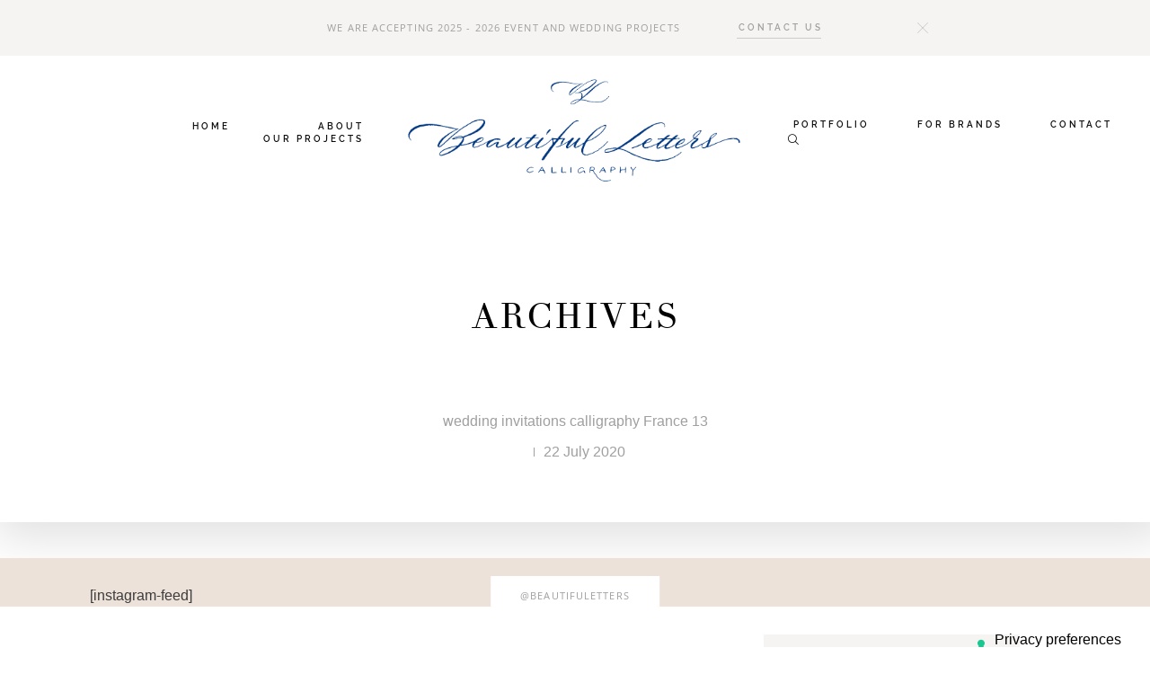

--- FILE ---
content_type: text/html; charset=UTF-8
request_url: https://www.beautifuletters.com/about/wedding-invitations-calligraphy-france-13/
body_size: 10058
content:
<!DOCTYPE html>
<html lang="en-US" class="">
  <head>
  <meta charset="UTF-8" />
  <meta http-equiv="X-UA-Compatible" content="IE=edge"/>
  <meta name="viewport" content="width=device-width, user-scalable=no, initial-scale=1.0, maximum-scale=1.0, minimum-scale=1.0">
  <link rel="alternate" type="application/rss+xml" title="Beautiful Letters Calligraphy RSS Feed" href="https://www.beautifuletters.com/feed/" />
        <link rel="shortcut icon" href="https://www.beautifuletters.com/wp-content/uploads/2022/04/Beautiful-Letters-Calligraphy-Studio-LOGO.ico" />
    <link rel="profile" href="https://gmpg.org/xfn/11">
  
  <meta name='robots' content='index, follow, max-image-preview:large, max-snippet:-1, max-video-preview:-1' />

	<!-- This site is optimized with the Yoast SEO plugin v25.6 - https://yoast.com/wordpress/plugins/seo/ -->
	<title>wedding invitations calligraphy France 13 - Beautiful Letters Calligraphy</title>
	<link rel="canonical" href="https://www.beautifuletters.com/about/wedding-invitations-calligraphy-france-13/" />
	<meta property="og:locale" content="en_US" />
	<meta property="og:type" content="article" />
	<meta property="og:title" content="wedding invitations calligraphy France 13 - Beautiful Letters Calligraphy" />
	<meta property="og:url" content="https://www.beautifuletters.com/about/wedding-invitations-calligraphy-france-13/" />
	<meta property="og:site_name" content="Beautiful Letters Calligraphy" />
	<meta property="article:publisher" content="https://www.facebook.com/beautifuletters/" />
	<meta property="article:modified_time" content="2020-10-15T17:43:42+00:00" />
	<meta property="og:image" content="https://www.beautifuletters.com/about/wedding-invitations-calligraphy-france-13" />
	<meta property="og:image:width" content="1600" />
	<meta property="og:image:height" content="1066" />
	<meta property="og:image:type" content="image/jpeg" />
	<meta name="twitter:card" content="summary_large_image" />
	<meta name="twitter:site" content="@BL_Calligrafia" />
	<script type="application/ld+json" class="yoast-schema-graph">{"@context":"https://schema.org","@graph":[{"@type":"WebPage","@id":"https://www.beautifuletters.com/about/wedding-invitations-calligraphy-france-13/","url":"https://www.beautifuletters.com/about/wedding-invitations-calligraphy-france-13/","name":"wedding invitations calligraphy France 13 - Beautiful Letters Calligraphy","isPartOf":{"@id":"https://www.beautifuletters.com/#website"},"primaryImageOfPage":{"@id":"https://www.beautifuletters.com/about/wedding-invitations-calligraphy-france-13/#primaryimage"},"image":{"@id":"https://www.beautifuletters.com/about/wedding-invitations-calligraphy-france-13/#primaryimage"},"thumbnailUrl":"https://www.beautifuletters.com/wp-content/uploads/2020/07/wedding-invitations-calligraphy-France-13.jpg","datePublished":"2020-07-22T12:53:12+00:00","dateModified":"2020-10-15T17:43:42+00:00","breadcrumb":{"@id":"https://www.beautifuletters.com/about/wedding-invitations-calligraphy-france-13/#breadcrumb"},"inLanguage":"en-US","potentialAction":[{"@type":"ReadAction","target":["https://www.beautifuletters.com/about/wedding-invitations-calligraphy-france-13/"]}]},{"@type":"ImageObject","inLanguage":"en-US","@id":"https://www.beautifuletters.com/about/wedding-invitations-calligraphy-france-13/#primaryimage","url":"https://www.beautifuletters.com/wp-content/uploads/2020/07/wedding-invitations-calligraphy-France-13.jpg","contentUrl":"https://www.beautifuletters.com/wp-content/uploads/2020/07/wedding-invitations-calligraphy-France-13.jpg","width":1600,"height":1066},{"@type":"BreadcrumbList","@id":"https://www.beautifuletters.com/about/wedding-invitations-calligraphy-france-13/#breadcrumb","itemListElement":[{"@type":"ListItem","position":1,"name":"Home","item":"https://www.beautifuletters.com/"},{"@type":"ListItem","position":2,"name":"About","item":"https://www.beautifuletters.com/about/"},{"@type":"ListItem","position":3,"name":"wedding invitations calligraphy France 13"}]},{"@type":"WebSite","@id":"https://www.beautifuletters.com/#website","url":"https://www.beautifuletters.com/","name":"Beautiful Letters Calligraphy","description":"Italian Calligraphy Studio - for Events and Brands","potentialAction":[{"@type":"SearchAction","target":{"@type":"EntryPoint","urlTemplate":"https://www.beautifuletters.com/?s={search_term_string}"},"query-input":{"@type":"PropertyValueSpecification","valueRequired":true,"valueName":"search_term_string"}}],"inLanguage":"en-US"}]}</script>
	<!-- / Yoast SEO plugin. -->


<link rel="alternate" type="application/rss+xml" title="Beautiful Letters Calligraphy &raquo; Feed" href="https://www.beautifuletters.com/feed/" />
<link rel="alternate" type="application/rss+xml" title="Beautiful Letters Calligraphy &raquo; Comments Feed" href="https://www.beautifuletters.com/comments/feed/" />
<script type="text/javascript">
/* <![CDATA[ */
window._wpemojiSettings = {"baseUrl":"https:\/\/s.w.org\/images\/core\/emoji\/15.0.3\/72x72\/","ext":".png","svgUrl":"https:\/\/s.w.org\/images\/core\/emoji\/15.0.3\/svg\/","svgExt":".svg","source":{"concatemoji":"https:\/\/www.beautifuletters.com\/wp-includes\/js\/wp-emoji-release.min.js?ver=10ebc3901f71d8c88a73d39a2539c7b2"}};
/*! This file is auto-generated */
!function(i,n){var o,s,e;function c(e){try{var t={supportTests:e,timestamp:(new Date).valueOf()};sessionStorage.setItem(o,JSON.stringify(t))}catch(e){}}function p(e,t,n){e.clearRect(0,0,e.canvas.width,e.canvas.height),e.fillText(t,0,0);var t=new Uint32Array(e.getImageData(0,0,e.canvas.width,e.canvas.height).data),r=(e.clearRect(0,0,e.canvas.width,e.canvas.height),e.fillText(n,0,0),new Uint32Array(e.getImageData(0,0,e.canvas.width,e.canvas.height).data));return t.every(function(e,t){return e===r[t]})}function u(e,t,n){switch(t){case"flag":return n(e,"\ud83c\udff3\ufe0f\u200d\u26a7\ufe0f","\ud83c\udff3\ufe0f\u200b\u26a7\ufe0f")?!1:!n(e,"\ud83c\uddfa\ud83c\uddf3","\ud83c\uddfa\u200b\ud83c\uddf3")&&!n(e,"\ud83c\udff4\udb40\udc67\udb40\udc62\udb40\udc65\udb40\udc6e\udb40\udc67\udb40\udc7f","\ud83c\udff4\u200b\udb40\udc67\u200b\udb40\udc62\u200b\udb40\udc65\u200b\udb40\udc6e\u200b\udb40\udc67\u200b\udb40\udc7f");case"emoji":return!n(e,"\ud83d\udc26\u200d\u2b1b","\ud83d\udc26\u200b\u2b1b")}return!1}function f(e,t,n){var r="undefined"!=typeof WorkerGlobalScope&&self instanceof WorkerGlobalScope?new OffscreenCanvas(300,150):i.createElement("canvas"),a=r.getContext("2d",{willReadFrequently:!0}),o=(a.textBaseline="top",a.font="600 32px Arial",{});return e.forEach(function(e){o[e]=t(a,e,n)}),o}function t(e){var t=i.createElement("script");t.src=e,t.defer=!0,i.head.appendChild(t)}"undefined"!=typeof Promise&&(o="wpEmojiSettingsSupports",s=["flag","emoji"],n.supports={everything:!0,everythingExceptFlag:!0},e=new Promise(function(e){i.addEventListener("DOMContentLoaded",e,{once:!0})}),new Promise(function(t){var n=function(){try{var e=JSON.parse(sessionStorage.getItem(o));if("object"==typeof e&&"number"==typeof e.timestamp&&(new Date).valueOf()<e.timestamp+604800&&"object"==typeof e.supportTests)return e.supportTests}catch(e){}return null}();if(!n){if("undefined"!=typeof Worker&&"undefined"!=typeof OffscreenCanvas&&"undefined"!=typeof URL&&URL.createObjectURL&&"undefined"!=typeof Blob)try{var e="postMessage("+f.toString()+"("+[JSON.stringify(s),u.toString(),p.toString()].join(",")+"));",r=new Blob([e],{type:"text/javascript"}),a=new Worker(URL.createObjectURL(r),{name:"wpTestEmojiSupports"});return void(a.onmessage=function(e){c(n=e.data),a.terminate(),t(n)})}catch(e){}c(n=f(s,u,p))}t(n)}).then(function(e){for(var t in e)n.supports[t]=e[t],n.supports.everything=n.supports.everything&&n.supports[t],"flag"!==t&&(n.supports.everythingExceptFlag=n.supports.everythingExceptFlag&&n.supports[t]);n.supports.everythingExceptFlag=n.supports.everythingExceptFlag&&!n.supports.flag,n.DOMReady=!1,n.readyCallback=function(){n.DOMReady=!0}}).then(function(){return e}).then(function(){var e;n.supports.everything||(n.readyCallback(),(e=n.source||{}).concatemoji?t(e.concatemoji):e.wpemoji&&e.twemoji&&(t(e.twemoji),t(e.wpemoji)))}))}((window,document),window._wpemojiSettings);
/* ]]> */
</script>
<style id='wp-emoji-styles-inline-css' type='text/css'>

	img.wp-smiley, img.emoji {
		display: inline !important;
		border: none !important;
		box-shadow: none !important;
		height: 1em !important;
		width: 1em !important;
		margin: 0 0.07em !important;
		vertical-align: -0.1em !important;
		background: none !important;
		padding: 0 !important;
	}
</style>
<link rel='stylesheet' id='wp-block-library-css' href='https://www.beautifuletters.com/wp-includes/css/dist/block-library/style.min.css?ver=10ebc3901f71d8c88a73d39a2539c7b2' type='text/css' media='all' />
<style id='classic-theme-styles-inline-css' type='text/css'>
/*! This file is auto-generated */
.wp-block-button__link{color:#fff;background-color:#32373c;border-radius:9999px;box-shadow:none;text-decoration:none;padding:calc(.667em + 2px) calc(1.333em + 2px);font-size:1.125em}.wp-block-file__button{background:#32373c;color:#fff;text-decoration:none}
</style>
<style id='global-styles-inline-css' type='text/css'>
:root{--wp--preset--aspect-ratio--square: 1;--wp--preset--aspect-ratio--4-3: 4/3;--wp--preset--aspect-ratio--3-4: 3/4;--wp--preset--aspect-ratio--3-2: 3/2;--wp--preset--aspect-ratio--2-3: 2/3;--wp--preset--aspect-ratio--16-9: 16/9;--wp--preset--aspect-ratio--9-16: 9/16;--wp--preset--color--black: #000000;--wp--preset--color--cyan-bluish-gray: #abb8c3;--wp--preset--color--white: #ffffff;--wp--preset--color--pale-pink: #f78da7;--wp--preset--color--vivid-red: #cf2e2e;--wp--preset--color--luminous-vivid-orange: #ff6900;--wp--preset--color--luminous-vivid-amber: #fcb900;--wp--preset--color--light-green-cyan: #7bdcb5;--wp--preset--color--vivid-green-cyan: #00d084;--wp--preset--color--pale-cyan-blue: #8ed1fc;--wp--preset--color--vivid-cyan-blue: #0693e3;--wp--preset--color--vivid-purple: #9b51e0;--wp--preset--gradient--vivid-cyan-blue-to-vivid-purple: linear-gradient(135deg,rgba(6,147,227,1) 0%,rgb(155,81,224) 100%);--wp--preset--gradient--light-green-cyan-to-vivid-green-cyan: linear-gradient(135deg,rgb(122,220,180) 0%,rgb(0,208,130) 100%);--wp--preset--gradient--luminous-vivid-amber-to-luminous-vivid-orange: linear-gradient(135deg,rgba(252,185,0,1) 0%,rgba(255,105,0,1) 100%);--wp--preset--gradient--luminous-vivid-orange-to-vivid-red: linear-gradient(135deg,rgba(255,105,0,1) 0%,rgb(207,46,46) 100%);--wp--preset--gradient--very-light-gray-to-cyan-bluish-gray: linear-gradient(135deg,rgb(238,238,238) 0%,rgb(169,184,195) 100%);--wp--preset--gradient--cool-to-warm-spectrum: linear-gradient(135deg,rgb(74,234,220) 0%,rgb(151,120,209) 20%,rgb(207,42,186) 40%,rgb(238,44,130) 60%,rgb(251,105,98) 80%,rgb(254,248,76) 100%);--wp--preset--gradient--blush-light-purple: linear-gradient(135deg,rgb(255,206,236) 0%,rgb(152,150,240) 100%);--wp--preset--gradient--blush-bordeaux: linear-gradient(135deg,rgb(254,205,165) 0%,rgb(254,45,45) 50%,rgb(107,0,62) 100%);--wp--preset--gradient--luminous-dusk: linear-gradient(135deg,rgb(255,203,112) 0%,rgb(199,81,192) 50%,rgb(65,88,208) 100%);--wp--preset--gradient--pale-ocean: linear-gradient(135deg,rgb(255,245,203) 0%,rgb(182,227,212) 50%,rgb(51,167,181) 100%);--wp--preset--gradient--electric-grass: linear-gradient(135deg,rgb(202,248,128) 0%,rgb(113,206,126) 100%);--wp--preset--gradient--midnight: linear-gradient(135deg,rgb(2,3,129) 0%,rgb(40,116,252) 100%);--wp--preset--font-size--small: 13px;--wp--preset--font-size--medium: 20px;--wp--preset--font-size--large: 36px;--wp--preset--font-size--x-large: 42px;--wp--preset--spacing--20: 0.44rem;--wp--preset--spacing--30: 0.67rem;--wp--preset--spacing--40: 1rem;--wp--preset--spacing--50: 1.5rem;--wp--preset--spacing--60: 2.25rem;--wp--preset--spacing--70: 3.38rem;--wp--preset--spacing--80: 5.06rem;--wp--preset--shadow--natural: 6px 6px 9px rgba(0, 0, 0, 0.2);--wp--preset--shadow--deep: 12px 12px 50px rgba(0, 0, 0, 0.4);--wp--preset--shadow--sharp: 6px 6px 0px rgba(0, 0, 0, 0.2);--wp--preset--shadow--outlined: 6px 6px 0px -3px rgba(255, 255, 255, 1), 6px 6px rgba(0, 0, 0, 1);--wp--preset--shadow--crisp: 6px 6px 0px rgba(0, 0, 0, 1);}:where(.is-layout-flex){gap: 0.5em;}:where(.is-layout-grid){gap: 0.5em;}body .is-layout-flex{display: flex;}.is-layout-flex{flex-wrap: wrap;align-items: center;}.is-layout-flex > :is(*, div){margin: 0;}body .is-layout-grid{display: grid;}.is-layout-grid > :is(*, div){margin: 0;}:where(.wp-block-columns.is-layout-flex){gap: 2em;}:where(.wp-block-columns.is-layout-grid){gap: 2em;}:where(.wp-block-post-template.is-layout-flex){gap: 1.25em;}:where(.wp-block-post-template.is-layout-grid){gap: 1.25em;}.has-black-color{color: var(--wp--preset--color--black) !important;}.has-cyan-bluish-gray-color{color: var(--wp--preset--color--cyan-bluish-gray) !important;}.has-white-color{color: var(--wp--preset--color--white) !important;}.has-pale-pink-color{color: var(--wp--preset--color--pale-pink) !important;}.has-vivid-red-color{color: var(--wp--preset--color--vivid-red) !important;}.has-luminous-vivid-orange-color{color: var(--wp--preset--color--luminous-vivid-orange) !important;}.has-luminous-vivid-amber-color{color: var(--wp--preset--color--luminous-vivid-amber) !important;}.has-light-green-cyan-color{color: var(--wp--preset--color--light-green-cyan) !important;}.has-vivid-green-cyan-color{color: var(--wp--preset--color--vivid-green-cyan) !important;}.has-pale-cyan-blue-color{color: var(--wp--preset--color--pale-cyan-blue) !important;}.has-vivid-cyan-blue-color{color: var(--wp--preset--color--vivid-cyan-blue) !important;}.has-vivid-purple-color{color: var(--wp--preset--color--vivid-purple) !important;}.has-black-background-color{background-color: var(--wp--preset--color--black) !important;}.has-cyan-bluish-gray-background-color{background-color: var(--wp--preset--color--cyan-bluish-gray) !important;}.has-white-background-color{background-color: var(--wp--preset--color--white) !important;}.has-pale-pink-background-color{background-color: var(--wp--preset--color--pale-pink) !important;}.has-vivid-red-background-color{background-color: var(--wp--preset--color--vivid-red) !important;}.has-luminous-vivid-orange-background-color{background-color: var(--wp--preset--color--luminous-vivid-orange) !important;}.has-luminous-vivid-amber-background-color{background-color: var(--wp--preset--color--luminous-vivid-amber) !important;}.has-light-green-cyan-background-color{background-color: var(--wp--preset--color--light-green-cyan) !important;}.has-vivid-green-cyan-background-color{background-color: var(--wp--preset--color--vivid-green-cyan) !important;}.has-pale-cyan-blue-background-color{background-color: var(--wp--preset--color--pale-cyan-blue) !important;}.has-vivid-cyan-blue-background-color{background-color: var(--wp--preset--color--vivid-cyan-blue) !important;}.has-vivid-purple-background-color{background-color: var(--wp--preset--color--vivid-purple) !important;}.has-black-border-color{border-color: var(--wp--preset--color--black) !important;}.has-cyan-bluish-gray-border-color{border-color: var(--wp--preset--color--cyan-bluish-gray) !important;}.has-white-border-color{border-color: var(--wp--preset--color--white) !important;}.has-pale-pink-border-color{border-color: var(--wp--preset--color--pale-pink) !important;}.has-vivid-red-border-color{border-color: var(--wp--preset--color--vivid-red) !important;}.has-luminous-vivid-orange-border-color{border-color: var(--wp--preset--color--luminous-vivid-orange) !important;}.has-luminous-vivid-amber-border-color{border-color: var(--wp--preset--color--luminous-vivid-amber) !important;}.has-light-green-cyan-border-color{border-color: var(--wp--preset--color--light-green-cyan) !important;}.has-vivid-green-cyan-border-color{border-color: var(--wp--preset--color--vivid-green-cyan) !important;}.has-pale-cyan-blue-border-color{border-color: var(--wp--preset--color--pale-cyan-blue) !important;}.has-vivid-cyan-blue-border-color{border-color: var(--wp--preset--color--vivid-cyan-blue) !important;}.has-vivid-purple-border-color{border-color: var(--wp--preset--color--vivid-purple) !important;}.has-vivid-cyan-blue-to-vivid-purple-gradient-background{background: var(--wp--preset--gradient--vivid-cyan-blue-to-vivid-purple) !important;}.has-light-green-cyan-to-vivid-green-cyan-gradient-background{background: var(--wp--preset--gradient--light-green-cyan-to-vivid-green-cyan) !important;}.has-luminous-vivid-amber-to-luminous-vivid-orange-gradient-background{background: var(--wp--preset--gradient--luminous-vivid-amber-to-luminous-vivid-orange) !important;}.has-luminous-vivid-orange-to-vivid-red-gradient-background{background: var(--wp--preset--gradient--luminous-vivid-orange-to-vivid-red) !important;}.has-very-light-gray-to-cyan-bluish-gray-gradient-background{background: var(--wp--preset--gradient--very-light-gray-to-cyan-bluish-gray) !important;}.has-cool-to-warm-spectrum-gradient-background{background: var(--wp--preset--gradient--cool-to-warm-spectrum) !important;}.has-blush-light-purple-gradient-background{background: var(--wp--preset--gradient--blush-light-purple) !important;}.has-blush-bordeaux-gradient-background{background: var(--wp--preset--gradient--blush-bordeaux) !important;}.has-luminous-dusk-gradient-background{background: var(--wp--preset--gradient--luminous-dusk) !important;}.has-pale-ocean-gradient-background{background: var(--wp--preset--gradient--pale-ocean) !important;}.has-electric-grass-gradient-background{background: var(--wp--preset--gradient--electric-grass) !important;}.has-midnight-gradient-background{background: var(--wp--preset--gradient--midnight) !important;}.has-small-font-size{font-size: var(--wp--preset--font-size--small) !important;}.has-medium-font-size{font-size: var(--wp--preset--font-size--medium) !important;}.has-large-font-size{font-size: var(--wp--preset--font-size--large) !important;}.has-x-large-font-size{font-size: var(--wp--preset--font-size--x-large) !important;}
:where(.wp-block-post-template.is-layout-flex){gap: 1.25em;}:where(.wp-block-post-template.is-layout-grid){gap: 1.25em;}
:where(.wp-block-columns.is-layout-flex){gap: 2em;}:where(.wp-block-columns.is-layout-grid){gap: 2em;}
:root :where(.wp-block-pullquote){font-size: 1.5em;line-height: 1.6;}
</style>
<link rel='stylesheet' id='google-reviews-css' href='https://www.beautifuletters.com/wp-content/plugins/embedder-for-google-reviews/dist/css/google-reviews-public.css?ver=1.7.5' type='text/css' media='all' />
<link rel='stylesheet' id='contact-form-7-css' href='https://www.beautifuletters.com/wp-content/plugins/contact-form-7/includes/css/styles.css?ver=6.0.6' type='text/css' media='all' />
<link rel='stylesheet' id='flo-instagram-css' href='https://www.beautifuletters.com/wp-content/plugins/flo-instagram/public/css/flo-instagram-public.css?ver=2.3.4' type='text/css' media='all' />
<link rel='stylesheet' id='flo-launch-css' href='https://www.beautifuletters.com/wp-content/plugins/flo-launch/public/css/all.min.css?ver=2.4.1' type='text/css' media='all' />
<link rel='stylesheet' id='core-icons-css' href='https://www.beautifuletters.com/wp-content/themes/fiji2/public/fonts/fontello/css/flo-core-icons.css?ver=1.6' type='text/css' media='all' />
<link rel='stylesheet' id='vendor-css-css' href='https://www.beautifuletters.com/wp-content/themes/fiji2/theme-files/public/css/vendor.css?ver=1.6' type='text/css' media='all' />
<link rel='stylesheet' id='theme-css-css' href='https://www.beautifuletters.com/wp-content/themes/fiji2/theme-files/public/css/style.min.css?ver=1.6' type='text/css' media='all' />
<style id='theme-css-inline-css' type='text/css'>
@font-face {font-family: "Raleway ExtraLight"; src: url('https://www.beautifuletters.com/wp-content/themes/fiji2/theme-files/public/fonts/default/Stylekit-4/Raleway-ExtraLight.woff2') format('woff2'),url('https://www.beautifuletters.com/wp-content/themes/fiji2/theme-files/public/fonts/default/Stylekit-4/Raleway-ExtraLight.woff') format('woff');font-display: swap;}@font-face {font-family: "Raleway SemiBold"; src: url('https://www.beautifuletters.com/wp-content/themes/fiji2/theme-files/public/fonts/default/Stylekit-4/Raleway-SemiBold.woff2') format('woff2'),url('https://www.beautifuletters.com/wp-content/themes/fiji2/theme-files/public/fonts/default/Stylekit-4/Raleway-SemiBold.woff') format('woff');font-display: swap;}@font-face {font-family: "TheanoDidot Regular"; src: url('https://www.beautifuletters.com/wp-content/themes/fiji2/theme-files/public/fonts/default/Stylekit-1/TheanoDidot-Regular.woff') format('woff');font-display: swap;}@font-face {font-family: "OpenSans Regular"; src: url('https://www.beautifuletters.com/wp-content/themes/fiji2/theme-files/public/fonts/default/Stylekit-4/OpenSans-Regular.woff2') format('woff2'),url('https://www.beautifuletters.com/wp-content/themes/fiji2/theme-files/public/fonts/default/Stylekit-4/OpenSans-Regular.woff') format('woff');font-display: swap;}@font-face {font-family: "Raleway Light"; src: url('https://www.beautifuletters.com/wp-content/themes/fiji2/theme-files/public/fonts/default/Stylekit-4/Raleway-Light.woff2') format('woff2'),url('https://www.beautifuletters.com/wp-content/themes/fiji2/theme-files/public/fonts/default/Stylekit-4/Raleway-Light.woff') format('woff');font-display: swap;}input[type="submit"], .flo-button, .button, a.button, .widget a.widget--image-link__button.flo-button { font-family: Raleway SemiBold;font-size: 0.625rem;letter-spacing: 0.3em;word-spacing: 0em;line-height: 1.45em;text-transform: uppercase;font-weight: normal;}.flo-generic-menu-wrap .sub-menu a { font-family: Raleway SemiBold;font-size: 0.625rem;letter-spacing: 0.3em;word-spacing: 0em;line-height: 1.45em;text-transform: uppercase;font-weight: normal;}.flo-header__featured-link { font-family: Raleway SemiBold;font-size: 0.625rem;letter-spacing: 0.3em;word-spacing: 0em;line-height: 1.45em;text-transform: uppercase;font-weight: normal;}.flo-header-mobile__logo { font-family: TheanoDidot Regular;font-size: 1.5rem;letter-spacing: 0.05em;word-spacing: 0em;line-height: 1.16em;text-transform: uppercase;font-weight: normal;}.flo-header-mobile__menu-trigger { font-family: Raleway SemiBold;font-size: 0.625rem;letter-spacing: 0.3em;word-spacing: 0em;line-height: 1.45em;text-transform: uppercase;font-weight: normal;}.flo-mobile-menu__close { font-family: Raleway SemiBold;font-size: 0.625rem;letter-spacing: 0.3em;word-spacing: 0em;line-height: 1.45em;text-transform: uppercase;font-weight: normal;}.flo-mobile-menu__copyright-notice { font-family: Raleway Light;font-size: 0.75rem;letter-spacing: 0.15em;word-spacing: 0em;line-height: 1.8em;text-transform: uppercase;font-weight: normal;}.flo-mobile-menu__menu .page_item a, .flo-mobile-menu__menu .menu-item { font-family: Raleway SemiBold;font-size: 0.625rem;letter-spacing: 0.3em;word-spacing: 0em;line-height: 1.45em;text-transform: uppercase;font-weight: normal;}.flo-post blockquote, .flo-post blockquote p { font-family: Raleway Light;font-size: 0.75rem;letter-spacing: 0.15em;word-spacing: 0em;line-height: 1.8em;text-transform: uppercase;font-weight: normal;}.flo-post h1, h1.product_title, h1.page-title { font-family: TheanoDidot Regular;font-size: 2.5rem;letter-spacing: 0.05em;word-spacing: 0em;line-height: 1.5em;text-transform: uppercase;font-weight: normal;}.flo-post h2, .woocommerce h2 { font-family: TheanoDidot Regular;font-size: 1.875rem;letter-spacing: 0.05em;word-spacing: 0em;line-height: 1.4em;text-transform: uppercase;font-weight: normal;}.flo-post h3 { font-family: TheanoDidot Regular;font-size: 1.5rem;letter-spacing: 0.05em;word-spacing: 0em;line-height: 1.16em;text-transform: uppercase;font-weight: normal;}.flo-post h4 { font-family: TheanoDidot Regular;font-size: 1.25rem;letter-spacing: 0.05em;word-spacing: 0em;line-height: 1.25em;text-transform: uppercase;font-weight: normal;}.flo-post h5 { font-family: TheanoDidot Regular;font-size: 1rem;letter-spacing: 0.05em;word-spacing: 0em;line-height: 1.22em;text-transform: none;font-weight: normal;}.flo-post h6 { font-family: TheanoDidot Regular;font-size: 0.875rem;letter-spacing: 0.05em;word-spacing: 0em;line-height: 1.22em;text-transform: none;font-weight: normal;}.flo-post, .woocommerce-product-details__short-description, .entry-content, .description_tab, .reviews_tab, .woocommerce-message, .flo-woocommerce-wrap { font-family: OpenSans Regular;font-size: 0.9375rem;letter-spacing: 0em;word-spacing: 0em;line-height: 1.8em;text-transform: none;font-weight: normal;}.flo-post a, .flo-block-text-block-2__text-content a, .flo-block-text-block-3 a, .flo-block-text-block-6 a { font-family: OpenSans Regular;font-size: 0.9375rem;letter-spacing: 0em;word-spacing: 0em;line-height: 1.8em;text-transform: none;font-weight: normal;text-decoration: underline;}input[type]:not([type="submit"]):not(.flo-no-styling), form textarea:not(.flo-no-styling), .parsley-required, .flo-form select { font-family: Raleway SemiBold;font-size: 0.625rem;letter-spacing: 0.3em;word-spacing: 0em;line-height: 2em;text-transform: uppercase;font-weight: normal;}label { font-family: Raleway SemiBold;font-size: 0.625rem;letter-spacing: 0.3em;word-spacing: 0em;line-height: 1.45em;text-transform: uppercase;font-weight: normal;}@media (max-width: 767px) { input[type="submit"], .flo-button, .button, a.button, .widget a.widget--image-link__button.flo-button { }.flo-generic-menu-wrap .sub-menu a { }.flo-header__featured-link { }.flo-header-mobile__logo { }.flo-header-mobile__menu-trigger { }.flo-mobile-menu__close { }.flo-mobile-menu__copyright-notice { }.flo-mobile-menu__menu .page_item a, .flo-mobile-menu__menu .menu-item { }.flo-post blockquote, .flo-post blockquote p { }.flo-post h1, h1.product_title, h1.page-title { }.flo-post h2, .woocommerce h2 { }.flo-post h3 { }.flo-post h4 { }.flo-post h5 { }.flo-post h6 { }.flo-post, .woocommerce-product-details__short-description, .entry-content, .description_tab, .reviews_tab, .woocommerce-message, .flo-woocommerce-wrap { }.flo-post a, .flo-block-text-block-2__text-content a, .flo-block-text-block-3 a, .flo-block-text-block-6 a { }input[type]:not([type="submit"]):not(.flo-no-styling), form textarea:not(.flo-no-styling), .parsley-required, .flo-form select { }label { } }
</style>
<link rel='stylesheet' id='default_stylesheet-css' href='https://www.beautifuletters.com/wp-content/themes/fiji2/style.css?ver=1.6' type='text/css' media='all' />
<link rel='stylesheet' id='flo-forms-pikaday-css' href='https://www.beautifuletters.com/wp-content/plugins/flo-forms/public/css/pikaday.min.css?ver=1.0.43' type='text/css' media='all' />
<link rel='stylesheet' id='flo-forms-public-css' href='https://www.beautifuletters.com/wp-content/plugins/flo-forms/public/css/flo-forms-public.min.css?v2&#038;ver=1.0.43' type='text/css' media='all' />
<script type="text/javascript" src="https://www.beautifuletters.com/wp-includes/js/jquery/jquery.min.js?ver=3.7.1" id="jquery-core-js"></script>
<script type="text/javascript" src="https://www.beautifuletters.com/wp-includes/js/jquery/jquery-migrate.min.js?ver=3.4.1" id="jquery-migrate-js"></script>
<script type="text/javascript" id="flo-instagram-js-extra">
/* <![CDATA[ */
var floAjaxUrl = "https:\/\/www.beautifuletters.com\/wp-admin\/admin-ajax.php";
/* ]]> */
</script>
<script type="text/javascript" src="https://www.beautifuletters.com/wp-content/plugins/flo-instagram/public/js/all.min.js?ver=77367" id="flo-instagram-js"></script>
<link rel="https://api.w.org/" href="https://www.beautifuletters.com/wp-json/" /><link rel="alternate" title="JSON" type="application/json" href="https://www.beautifuletters.com/wp-json/wp/v2/media/4321" /><link rel="EditURI" type="application/rsd+xml" title="RSD" href="https://www.beautifuletters.com/xmlrpc.php?rsd" />
<link rel="alternate" title="oEmbed (JSON)" type="application/json+oembed" href="https://www.beautifuletters.com/wp-json/oembed/1.0/embed?url=https%3A%2F%2Fwww.beautifuletters.com%2Fabout%2Fwedding-invitations-calligraphy-france-13%2F" />
<link rel="alternate" title="oEmbed (XML)" type="text/xml+oembed" href="https://www.beautifuletters.com/wp-json/oembed/1.0/embed?url=https%3A%2F%2Fwww.beautifuletters.com%2Fabout%2Fwedding-invitations-calligraphy-france-13%2F&#038;format=xml" />
<meta name="ti-site-data" content="[base64]" /><style>.flo-header__menu-items>.menu-item {
  margin-left: 3.3125rem!important;
}

.flo-post h3{
  font-size: 1rem !important;
  text-align: center !important;
}

.contact-padding-top{
  padding-top: 0rem !important
}
span.flo-block-listing-5__overlay {
  opacity: 1!important;
}
span.flo-block-listing-5__overlay:hover {
  opacity: 0!important;
}

.app-flo-forms .form-preview .form-group.field-checklist .listbox{
  justify-content: center !important;
}
.flo-block-image-block-2__text-area {
    background-color: rgba(255,255,255,0.5)!important;
	color: black!important;
}</style><!-- Global site tag (gtag.js) - Google Analytics -->
<script async src="https://www.googletagmanager.com/gtag/js?id=UA-162142928-1"></script>
<script>
  window.dataLayer = window.dataLayer || [];
  function gtag(){dataLayer.push(arguments);}
  gtag('js', new Date());

  gtag('config', 'UA-162142928-1');
</script>



  <style media="screen">
    /* START: GENERICS */

      body {
        background-color: #ffffff;
        color: ;
      }

      /*.flo-post {
        color: ;
      }*/


      .flo-post a img, .flo-post img, .flo-post img.alignleft, .flo-post img.alignright, .flo-post img.aligncenter,
      .wp-caption-text.gallery-caption {
        margin-bottom: 10px;
      }
      .wp-caption-text.gallery-caption{
        margin-top: -5px;
      }

      .flo_sidebar {
        width: 25%;
      }

      .flo-button,
      input[type="submit"]
      {
        color: #9f9f9f;
        border-color: rgba(159,159,159,0.3);
      }
      .flo-button:hover,
      input[type="submit"]:hover
      {
        background-color: #ffffff!important;
        color: #555049!important;
      }
    /* END: GENERICS */


  </style>
  <style media="screen">
  /* START: DROPDOWNS */
    .flo-generic-menu-wrap__menu ul {
      background-color: #fefbf6;
    }
    .flo-generic-menu-wrap__menu ul:after {
      border-color: transparent transparent #fefbf6 transparent!important;
    }

    .flo-generic-menu-wrap__menu ul a {
      color: #9f9f9f!important;
    }
  /* END: DROPDOWNS */
</style>
  
  <script type="text/javascript">
var _iub = _iub || [];
_iub.csConfiguration = {"askConsentAtCookiePolicyUpdate":true,"countryDetection":true,"enableFadp":true,"enableLgpd":true,"enableUspr":true,"floatingPreferencesButtonDisplay":"anchored-bottom-right","lang":"en","lgpdAppliesGlobally":false,"perPurposeConsent":true,"siteId":1782279,"cookiePolicyId":75968331,"floatingPreferencesButtonCaption":true,"banner":{"acceptButtonCaptionColor":"white","acceptButtonColor":"#0073CE","acceptButtonDisplay":true,"backgroundColor":"white","closeButtonDisplay":false,"customizeButtonCaptionColor":"#4D4D4D","customizeButtonColor":"#DADADA","customizeButtonDisplay":true,"explicitWithdrawal":true,"listPurposes":true,"ownerName":"www.beautifuletters.com","position":"float-top-center","rejectButtonCaptionColor":"white","rejectButtonColor":"#0073CE","rejectButtonDisplay":true,"showPurposesToggles":true,"showTotalNumberOfProviders":true,"textColor":"black"}};
</script>
<script type="text/javascript" src="//cs.iubenda.com/sync/1782279.js"></script>
<script type="text/javascript" src="//cdn.iubenda.com/cs/gpp/stub.js"></script>
<script type="text/javascript" src="//cdn.iubenda.com/cs/iubenda_cs.js" charset="UTF-8" async></script>
</head>
    <body data-rsssl=1 class="attachment attachment-template-default attachmentid-4321 attachment-jpeg  flo-social-links-type-a flo-appear-disabled flo-tablet-appear-disabled flo-mobile-appear-disabled">

                  
    <noscript class='flo-core-style' >
  <style class='flo-core-style'  media="screen"> .flo-header-mobile__logo{max-width:25rem}.flo-header-mobile{background-color:#ffffff;color:#9f9f9f}.is-sticky .flo-header-mobile.is-main{background-color:#ffffff;color:#9f9f9f}</style>
</noscript>

<div class="flo-header-mobile flo-header-mobile--type-a sticky">
  <div class="flo-header-mobile__spacer"></div>
  <a href="https://www.beautifuletters.com" class="flo-header-mobile__logo">
      <img class="flo-header-mobile__logo-image flo-header-mobile__logo-image--default" src="https://www.beautifuletters.com/wp-content/uploads/2021/11/BLNEWLOGO2021firma-copia.png" alt="Beautiful Letters Calligraphy"/>
    <img class="flo-header-mobile__logo-image flo-header-mobile__logo-image--light" src="https://www.beautifuletters.com/wp-content/uploads/2021/11/BLNEWLOGO2021firma-copia.png" alt="Beautiful Letters Calligraphy"/>
  </a>
  <div class="flo-header-mobile__menu-trigger">
    MENU
  </div>
</div>
    
    <main class="flo_page_wrap ">
      <div class="flo_page">
          	<noscript class='flo-core-style' >
  <style class='flo-core-style'  media="screen"> header:not(.is-sticky) .flo-header--18{color:#0a0a0a;border-color:rgba(10,10,10,0.3);padding-top:1.25rem;padding-bottom:1.25rem}header:not(.is-sticky) .flo-header--18{background-color:#ffffff}header:not(.is-sticky) .flo-header--18 .flo-header__menu > ul > li > a{color:#0a0a0a}.flo-header--sticky .is-sticky .flo-header--18{background-color:rgba(255,255,255,1);color:#9f9f9f!important;border-color:rgba(159,159,159,0.3)}</style>
</noscript>

<header class="flo-header--sticky" data-layout="flo-header--layout-type-c" data-onready="flo_header_block">
      <noscript class='flo-core-style' >
  <style class='flo-core-style'  media="screen"> .flo-header-topbar--simple{color:#9f9f9f}.flo-header-topbar--simple__close, .flo-header-topbar--simple__button:after{color:#cccccc;border-color:#cccccc}.flo-header-topbar--simple__button:after, .flo-header-topbar--simple__button:before{left:calc(50% - 0.3em / 2)}.flo-header-topbar--simple__close:hover{color:#9f9f9f}.flo-header-topbar--simple__button:before{color:#9f9f9f}.flo-header-topbar--simple__text{font-family:OpenSans Regular;font-size:0.6875rem;letter-spacing:0.1em;word-spacing:0em;line-height:2em;text-transform:uppercase;font-weight:normal}.flo-header-topbar--simple__button{font-family:Raleway SemiBold;font-size:0.625rem;letter-spacing:0.3em;word-spacing:0em;line-height:1.45em;text-transform:uppercase;font-weight:normal}@media (min-width:768px){}</style>
</noscript>


<noscript class='flo-core-style' >
  <style class='flo-core-style'  media="screen">@media (max-width:767px){.flo-block--663{margin-top:0rem;margin-bottom:0rem}}@media (min-width:768px){.flo-block--663{margin-top:0rem;margin-bottom:0rem}}</style>
</noscript>
  <noscript class='flo-core-style' >
  <style class='flo-core-style'  media="screen"> .flo-block--663{background-color:#f6f4f3}</style>
</noscript>

<div   class='flo-block flo-block--no-top-padding flo-block-mobile--no-vertical-padding flo-no-resize    flo-block--663   ' data-id="663" data-onready='flo_block_topbar'>
    <div class="flo-block__container">
      <div class="flo-header-topbar--simple" style="display: none;">
          <div class="flo-header-topbar--simple__text">
        We are accepting 2025 - 2026 Event and Wedding Projects
      </div>
              <a target="_blank" class="flo-header-topbar--simple__button" href="https://www.beautifuletters.com/contact-us/">contact us</a>
        <span class="flo-header-topbar--simple__close">
      <i class="flo-icon flo-icon-close-icon"></i>
    </span>
  </div>
      </div>
</div>
    <noscript class='flo-core-style' >
  <style class='flo-core-style'  media="screen"> .flo-header--18 .flo-header__menu > div > ul > li > a{font-family:Raleway SemiBold;font-size:0.625rem;letter-spacing:0.3em;word-spacing:0em;line-height:1.45em;text-transform:uppercase;font-weight:normal}.flo-header--18 .flo-header__menu .sub-menu a{font-family:Raleway SemiBold;font-size:0.625rem;letter-spacing:0.3em;word-spacing:0em;line-height:1.45em;text-transform:uppercase;font-weight:normal}.flo-header--18 .flo-header__search-form-input{font-family:Raleway SemiBold;font-size:0.625rem;letter-spacing:0.3em;word-spacing:0em;line-height:1.45em;text-transform:uppercase;font-weight:normal}.flo-header--18 .flo-header__menu .sub-menu li.current-menu-item a, .flo-header--18 .flo-header__menu .sub-menu li.current-menu-parent a{}.flo-header--18 .flo-header__menu ul ul{background-color:#fefbf6}.flo-header--18 .flo-header__menu ul ul:after{border-color:transparent transparent #fefbf6 transparent!important}.flo-header--18 .flo-header__menu ul ul a{color:#9f9f9f!important}.flo-header--18 .flo-header__menu li ul li > a:before{background-color:#9f9f9f}@media (min-width:768px){.flo-header--18 .flo-header__menu{width:calc(50% - 23.75rem / 2 )}}</style>
</noscript>

<div class="flo-header flo-header--18 flo-header--type-c">
  <div class="flo-header__menu-donor">
          <div class="flo-header__menu-wrap"><ul id="menu-new" class="flo-header__menu-items"><li id="menu-item-2467" class="menu-item menu-item-type-post_type menu-item-object-page menu-item-home menu-item-2467"><a href="https://www.beautifuletters.com/">Home</a></li>
<li id="menu-item-2470" class="menu-item menu-item-type-post_type menu-item-object-page menu-item-2470"><a href="https://www.beautifuletters.com/about/">About</a></li>
<li id="menu-item-7306" class="menu-item menu-item-type-post_type menu-item-object-page menu-item-7306"><a href="https://www.beautifuletters.com/fine-art-wedding-inspiration/">Our Projects</a></li>
<li id="menu-item-2538" class="menu-item menu-item-type-post_type menu-item-object-page menu-item-2538"><a href="https://www.beautifuletters.com/invitations-wedding-calligraphy-portfolio/">Portfolio</a></li>
<li id="menu-item-6947" class="menu-item menu-item-type-post_type menu-item-object-post menu-item-6947"><a href="https://www.beautifuletters.com/beautiful-letters-agency-for-brands/">for Brands</a></li>
<li id="menu-item-2469" class="menu-item menu-item-type-post_type menu-item-object-page menu-item-2469"><a href="https://www.beautifuletters.com/contact-us/">Contact</a></li>
</ul></div>
              <div class="flo-header__search-wrap">
        <div class="flo-header__search-trigger">
          <div class="flo-header__search-trigger-icon flo-header__search-trigger-icon--open">
            <i class="flo-icon-search"></i>
          </div>
          <div class="flo-header__search-trigger-icon flo-header__search-trigger-icon--close">
            <i class="flo-icon-close-icon"></i>
          </div>
        </div>

        <form class="flo-header__search-form" action="https://www.beautifuletters.com/" method="get">
          <input class="flo-header__search-form-input flo-no-styling" name="s" placeholder="SEARCH" type="text" value="">
          <button class="flo-header__search-form-submit" type="submit" >
            <i class="flo-header__search-icon flo-icon-search"></i>
          </button>
        </form>
      </div>
      </div>

  <div class="flo-header__menu flo-header__menu--left">
    <div class="flo-header__menu-wrap">
      <ul class="flo-header__menu-items">

      </ul>
    </div>
  </div>

  <div class="flo-header__logo-wrap">
  <a href="https://www.beautifuletters.com" class="flo-header__logo">
    <noscript class='flo-core-style' >
  <style class='flo-core-style'  media="screen"> @media (min-width:768px) and (max-width:1024px){.flo-header--18 .flo-header__logo{max-width:26.25rem}}@media (min-width:1025px){.flo-header--18 .flo-header__logo{max-width:23.75rem}}</style>
</noscript>
                <img class="flo-header__logo-image flo-header__logo-image--default" src="https://www.beautifuletters.com/wp-content/uploads/2021/11/BLNEWLOGO2021firma-copia.png" alt="Beautiful Letters Calligraphy" />
      <img class="flo-header__logo-image flo-header__logo-image--sticky" src="https://www.beautifuletters.com/wp-content/uploads/2021/11/BLNEWLOGO2021firma-copia.png" alt="Beautiful Letters Calligraphy" />
      <img class="flo-header__logo-image flo-header__logo-image--light" src="https://www.beautifuletters.com/wp-content/uploads/2021/11/BLNEWLOGO2021firma-copia.png" alt="Beautiful Letters Calligraphy" />
      </a>
</div>

  <div class="flo-header__menu flo-header__menu--right">
    <div class="flo-header__menu-wrap">
      <ul class="flo-header__menu-items">

      </ul>
    </div>
  </div>
</div>
</header>


	<div class="flo-block  flo-wp-title flo-post">
      	<h1 class="flo-wp-title__title visible full-visible">Archives</h1>
				  	</div>
			<div class="flo-listing flo-listing--790">
		    <noscript class='flo-core-style' >
  <style class='flo-core-style'  media="screen">@media (max-width:767px){.flo-block--1114{margin-top:0rem;margin-bottom:0rem}}@media (min-width:768px){.flo-block--1114{margin-top:0rem;margin-bottom:0rem}}</style>
</noscript>
  <noscript class='flo-core-style' >
  <style class='flo-core-style'  media="screen"> .flo-block--1114{background-color:#ffffff}</style>
</noscript>

<div   class='flo-block     flo-block--1114    ' data-id="1114" data-onready='flo_block_listing_2'>
    <div class="flo-block__container">
      <noscript class='flo-core-style' >
  <style class='flo-core-style'  media="screen"> .flo-block-listing-2--898 .flo-block-listing-2__text-area{background-color:#ffffff;color:#9f9f9f;border-bottom:1px solid;border-color:transparent}.flo-block-listing-2--898 .flo-block-listing-2__hover-line{background-color:rgba(159,159,159,0.4)}.flo-block-listing-2--898 .flo-block-listing-2__featured-image-border{border-color:#ffffff}@media (max-width:767px){.flo-block-listing-2--898 .flo-block-listing-2__featured-image-wrap{height:12.5rem}}@media (min-width:768px){.flo-block-listing-2--898 .flo-block-listing-2__featured-image-wrap{height:23.75rem}}</style>
</noscript>
  <div class="flo-block-listing-2 flo-block-listing-2--898">
                <a class="flo-block-listing-2__item " href="https://www.beautifuletters.com/about/wedding-invitations-calligraphy-france-13/">
                <span class="flo-block-listing-2__text-area">

          
          <h2 class="flo-block-listing-2__title">wedding invitations calligraphy France 13</h2>

                      <span class="flo-block-listing-2__date-and-category-wrap">

                              <span class="flo-block-listing-2__category">
                  
                </span>
              
                              <span class="flo-block-listing-2__separator"></span>
              
                              <span class="flo-block-listing-2__date">
                  22 July 2020
                </span>
              
            </span>
          
          <span class="flo-block-listing-2__hover-line"></span>

        </span>
      </a>
      </div>
      </div>
</div>
		</div>
	
	

    </div>
</main>

<noscript class='flo-core-style' >
  <style class='flo-core-style'  media="screen">@media (max-width:767px){.flo-mobile-menu{background-color:#fefbf6;color:#9f9f9f}.flo-mobile-menu__menu > li{border-bottom-color:rgba(159,159,159,0.15)!important}.flo-mobile-menu__menu-dropdown-toggle{color:rgba(159,159,159,0.15)!important}}</style>
</noscript>
<div class="flo-mobile-menu flo-mobile-menu__popup-type-b" data-onready="flo_mobile_menu">
  <div class="flo-mobile-menu__top-area">
          <a href="https://www.beautifuletters.com" class="flo-header-mobile__logo">
      <img class="flo-header-mobile__logo-image flo-header-mobile__logo-image--default" src="https://www.beautifuletters.com/wp-content/uploads/2021/11/BLNEWLOGO2021firma-copia.png" alt="Beautiful Letters Calligraphy"/>
    <img class="flo-header-mobile__logo-image flo-header-mobile__logo-image--light" src="https://www.beautifuletters.com/wp-content/uploads/2021/11/BLNEWLOGO2021firma-copia.png" alt="Beautiful Letters Calligraphy"/>
  </a>
        <div class="flo-mobile-menu__close">
      CLOSE
    </div>
  </div>

  <ul id="menu-new-1" class="flo-mobile-menu__menu"><li class="menu-item menu-item-type-post_type menu-item-object-page menu-item-home menu-item-2467"><a href="https://www.beautifuletters.com/">Home</a></li>
<li class="menu-item menu-item-type-post_type menu-item-object-page menu-item-2470"><a href="https://www.beautifuletters.com/about/">About</a></li>
<li class="menu-item menu-item-type-post_type menu-item-object-page menu-item-7306"><a href="https://www.beautifuletters.com/fine-art-wedding-inspiration/">Our Projects</a></li>
<li class="menu-item menu-item-type-post_type menu-item-object-page menu-item-2538"><a href="https://www.beautifuletters.com/invitations-wedding-calligraphy-portfolio/">Portfolio</a></li>
<li class="menu-item menu-item-type-post_type menu-item-object-post menu-item-6947"><a href="https://www.beautifuletters.com/beautiful-letters-agency-for-brands/">for Brands</a></li>
<li class="menu-item menu-item-type-post_type menu-item-object-page menu-item-2469"><a href="https://www.beautifuletters.com/contact-us/">Contact</a></li>
</ul>
  
  <div class="flo-mobile-menu__bottom-area">
          <div class="flo-mobile-menu__social-links">
        <a href="https://www.facebook.com/beautifuletters/" rel="noreferrer" target="_blank" class="flo-icon flo-icon-facebook flo-social-links__link "></a>
    
	    	<a href="https://www.instagram.com/beautifuletters/" rel="noreferrer" target="_blank" class="flo-icon flo-icon-instagram flo-social-links__link "></a>
    
	    	<a href="https://www.pinterest.it/BL_Calligrafia/" rel="noreferrer" target="_blank" class="flo-icon flo-icon-pinterest flo-social-links__link "></a>
    
      </div>
        <div class="flo-mobile-menu__copyright-area">
  <div class="flo-mobile-menu__text-above-copyright-notice">
    
  </div>
  <div class="flo-mobile-menu__copyright-notice">
          ©2025  Beautiful Letters Calligraphy – All rights reserved - IT02443180035  - cristinapreti@pec.it - ITALY
      </div>
  <div class="flo-mobile-menu__copyright-flo-logo">
     <a class="flo-footer__flothemes-logo flo-footer__copyrights-flo" href="https://flothemes.com/" target="_blank"><i class="flo-core-icon-flothemes"></i></a>
  </div>
</div>
  </div>
</div>


<div class="flo-footer flo-footer--750 ">
                              <noscript class='flo-core-style' >
  <style class='flo-core-style'  media="screen"> .flo-footer--750 .flo-footer-area-1-type-d__link{font-family:OpenSans Regular;font-size:0.6875rem;letter-spacing:0.1em;word-spacing:0em;line-height:2em;text-transform:uppercase;font-weight:normal}.flo-footer--750 .flo-footer-area-1-type-d__link{color:#9f9f9f;background-color:#ffffff}.flo-footer--750 .flo-footer-area-1-type-d{color:#3C3C3C;border-color:rgba(60,60,60,0.1);background-color:#ede2da}@media (max-width:767px){.flo-footer--750 .flo-footer-area-1-type-d__image:nth-last-child(-n+0) , .flo-footer--750 .flo-footer-area-1-type-d__images .img-block:nth-last-child(-n+0){display:none}}@media (min-width:768px){.flo-footer--750 .flo-footer-area-1-type-d{padding-top:1.875rem}}</style>
</noscript>
<div class="flo-footer-area-1-type-d  flo-footer-area-1-type-d__dynamic-padding" data-onready="flo_footer_area_1_type_d">
  <div class="flo-footer-area-1-type-d__images">
        [instagram-feed]  </div>
      <a class="flo-footer-area-1-type-d__link" href="https://www.instagram.com/beautifuletters/">
      @beautifuletters
    </a>
  </div>
                                <noscript class='flo-core-style' >
  <style class='flo-core-style'  media="screen"> .flo-footer--750 .flo-footer-area-2__link{font-family:Raleway SemiBold;font-size:0.625rem;letter-spacing:0.3em;word-spacing:0em;line-height:1.45em;text-transform:uppercase;font-weight:normal}.flo-footer--750 .flo-footer-area-2__title{font-family:TheanoDidot Regular;font-size:0.875rem;letter-spacing:0.05em;word-spacing:0em;line-height:1.22em;text-transform:none;font-weight:normal}.flo-footer--750 .flo-footer-area-2__subtitle{font-family:TheanoDidot Regular;font-size:0.875rem;letter-spacing:0.05em;word-spacing:0em;line-height:1.22em;text-transform:none;font-weight:normal}.flo-footer--750 .flo-footer-area-2__newsletter-form-email{font-family:Raleway SemiBold;font-size:0.625rem;letter-spacing:0.3em;word-spacing:0em;line-height:2em;text-transform:uppercase;font-weight:normal}.flo-footer--750 .flo-footer-area-2{background-color:#ffffff;color:#9f9f9f;border-color:rgba(159,159,159,0.1)}.flo-footer--750 .flo-footer-area-2__newsletter-form{background-color:#f6f4f3;color:#9f9f9f}</style>
</noscript>
<div class="flo-footer-area-2">
  <div class="flo-footer-area-2__social-area">
              <div class="flo-footer-area-2__social-links">
      <a href="https://www.facebook.com/beautifuletters/" rel="noreferrer" target="_blank" class="flo-icon flo-icon-facebook flo-social-links__link "></a>
    
	    	<a href="https://www.instagram.com/beautifuletters/" rel="noreferrer" target="_blank" class="flo-icon flo-icon-instagram flo-social-links__link "></a>
    
	    	<a href="https://www.pinterest.it/BL_Calligrafia/" rel="noreferrer" target="_blank" class="flo-icon flo-icon-pinterest flo-social-links__link "></a>
    
      </div>
      </div>
  <div class="flo-footer-area-2__title-area">
    <h3 class="flo-footer-area-2__title"></h3>
    <h4 class="flo-footer-area-2__subtitle"></h4>
  </div>
  <form class="flo-footer-area-2__newsletter-form flo-form--newsletter" method="post">
    <input class="flo-footer-area-2__newsletter-form-email flo-no-styling" type="email" name="EMAIL" value="" placeholder="">
    <button class="flo-footer-area-2__newsletter-form-submit" type="submit" name="button">
      <i class="flo-icon-right-dir"></i>
    </button>
  </form>
  </div>
                        <noscript class='flo-core-style' >
  <style class='flo-core-style'  media="screen"> .flo-footer--750 .flo-footer-copyrights-area__copyright-notice{font-family:Raleway SemiBold;font-size:0.625rem;letter-spacing:0.3em;word-spacing:0em;line-height:2em;text-transform:uppercase;font-weight:normal}.flo-footer--750 .flo-footer-copyrights-area__back-to-top-label{font-family:Raleway SemiBold;font-size:0.625rem;letter-spacing:0.3em;word-spacing:0em;line-height:2em;text-transform:uppercase;font-weight:normal}.flo-footer--750 .flo-footer-copyrights-area{color:#3C3C3C;background-color:#ede2da}</style>
</noscript>
<div class="flo-footer-copyrights-area" data-onready="flo_footer_copyrights_area">
  <div class="flo-footer-copyrights-area__icon-wrap">
     <a class="flo-footer__flothemes-logo flo-footer__copyrights-flo" href="https://flothemes.com/" target="_blank"><i class="flo-core-icon-flothemes"></i></a>
  </div>
  <div class="flo-footer-copyrights-area__copyright-notice">
    ©2025  Beautiful Letters Calligraphy – All rights reserved - IT02443180035  - cristinapreti@pec.it - ITALY
  </div>
  <div class="flo-footer-copyrights-area__back-to-top-wrap">
          <div class="flo-footer-copyrights-area__back-to-top">
        <div class="flo-footer-copyrights-area__back-to-top-label">
          TO TOP
        </div>
        <i class="flo-icon-up-dir"></i>
      </div>
      </div>
</div>
            </div>
<script type="text/javascript" id="google-reviews-js-extra">
/* <![CDATA[ */
var swiperSettings = {"disableLoop":"","autoplayDelay":"0"};
/* ]]> */
</script>
<script type="text/javascript" src="https://www.beautifuletters.com/wp-content/plugins/embedder-for-google-reviews/dist/js/public-bundle.js?ver=1.7.5" id="google-reviews-js"></script>
<script type="text/javascript" src="https://www.beautifuletters.com/wp-includes/js/dist/hooks.min.js?ver=2810c76e705dd1a53b18" id="wp-hooks-js"></script>
<script type="text/javascript" src="https://www.beautifuletters.com/wp-includes/js/dist/i18n.min.js?ver=5e580eb46a90c2b997e6" id="wp-i18n-js"></script>
<script type="text/javascript" id="wp-i18n-js-after">
/* <![CDATA[ */
wp.i18n.setLocaleData( { 'text direction\u0004ltr': [ 'ltr' ] } );
/* ]]> */
</script>
<script type="text/javascript" src="https://www.beautifuletters.com/wp-content/plugins/contact-form-7/includes/swv/js/index.js?ver=6.0.6" id="swv-js"></script>
<script type="text/javascript" id="contact-form-7-js-before">
/* <![CDATA[ */
var wpcf7 = {
    "api": {
        "root": "https:\/\/www.beautifuletters.com\/wp-json\/",
        "namespace": "contact-form-7\/v1"
    }
};
/* ]]> */
</script>
<script type="text/javascript" src="https://www.beautifuletters.com/wp-content/plugins/contact-form-7/includes/js/index.js?ver=6.0.6" id="contact-form-7-js"></script>
<script type="text/javascript" id="flo-launch-js-extra">
/* <![CDATA[ */
var fl_js_vars = {"flo_launch_ajax_url":"https:\/\/www.beautifuletters.com\/wp-admin\/admin-ajax.php"};
/* ]]> */
</script>
<script type="text/javascript" src="https://www.beautifuletters.com/wp-content/plugins/flo-launch/public/js/all.min.js?ver=2.4.1" id="flo-launch-js"></script>
<script type="text/javascript" src="https://www.beautifuletters.com/wp-includes/js/comment-reply.min.js?ver=10ebc3901f71d8c88a73d39a2539c7b2" id="comment-reply-js" async="async" data-wp-strategy="async"></script>
<script type="text/javascript" src="https://www.beautifuletters.com/wp-content/themes/fiji2/theme-files/public/js/vendor.min.js?ver=1.6" id="vendor-js-js"></script>
<script type="text/javascript" src="https://www.beautifuletters.com/wp-content/themes/fiji2/theme-files/public/js/vendors/jquery.fancybox.min.js?ver=1.6" id="fancybox-js-js"></script>
<script type="text/javascript" id="theme-js-js-extra">
/* <![CDATA[ */
var ajaxurl = ["https:\/\/www.beautifuletters.com\/wp-admin\/admin-ajax.php"];
/* ]]> */
</script>
<script type="text/javascript" src="https://www.beautifuletters.com/wp-content/themes/fiji2/theme-files/public/js/scripts.min.js?ver=1.6" id="theme-js-js"></script>
<script type="text/javascript" src="https://www.beautifuletters.com/wp-includes/js/jquery/ui/core.min.js?ver=1.13.3" id="jquery-ui-core-js"></script>
<script type="text/javascript" src="https://www.beautifuletters.com/wp-includes/js/jquery/ui/datepicker.min.js?ver=1.13.3" id="jquery-ui-datepicker-js"></script>
<script type="text/javascript" id="jquery-ui-datepicker-js-after">
/* <![CDATA[ */
jQuery(function(jQuery){jQuery.datepicker.setDefaults({"closeText":"Close","currentText":"Today","monthNames":["January","February","March","April","May","June","July","August","September","October","November","December"],"monthNamesShort":["Jan","Feb","Mar","Apr","May","Jun","Jul","Aug","Sep","Oct","Nov","Dec"],"nextText":"Next","prevText":"Previous","dayNames":["Sunday","Monday","Tuesday","Wednesday","Thursday","Friday","Saturday"],"dayNamesShort":["Sun","Mon","Tue","Wed","Thu","Fri","Sat"],"dayNamesMin":["S","M","T","W","T","F","S"],"dateFormat":"d MM yy","firstDay":1,"isRTL":false});});
/* ]]> */
</script>


</body>
</html>


--- FILE ---
content_type: application/javascript; charset=utf-8
request_url: https://cs.iubenda.com/cookie-solution/confs/js/75968331.js
body_size: -289
content:
_iub.csRC = { showBranding: false, publicId: '93105cd2-6db6-11ee-8bfc-5ad8d8c564c0', floatingGroup: false };
_iub.csEnabled = true;
_iub.csPurposes = [3,4,1,7];
_iub.cpUpd = 1736434864;
_iub.csT = 0.025;
_iub.googleConsentModeV2 = true;
_iub.totalNumberOfProviders = 7;
